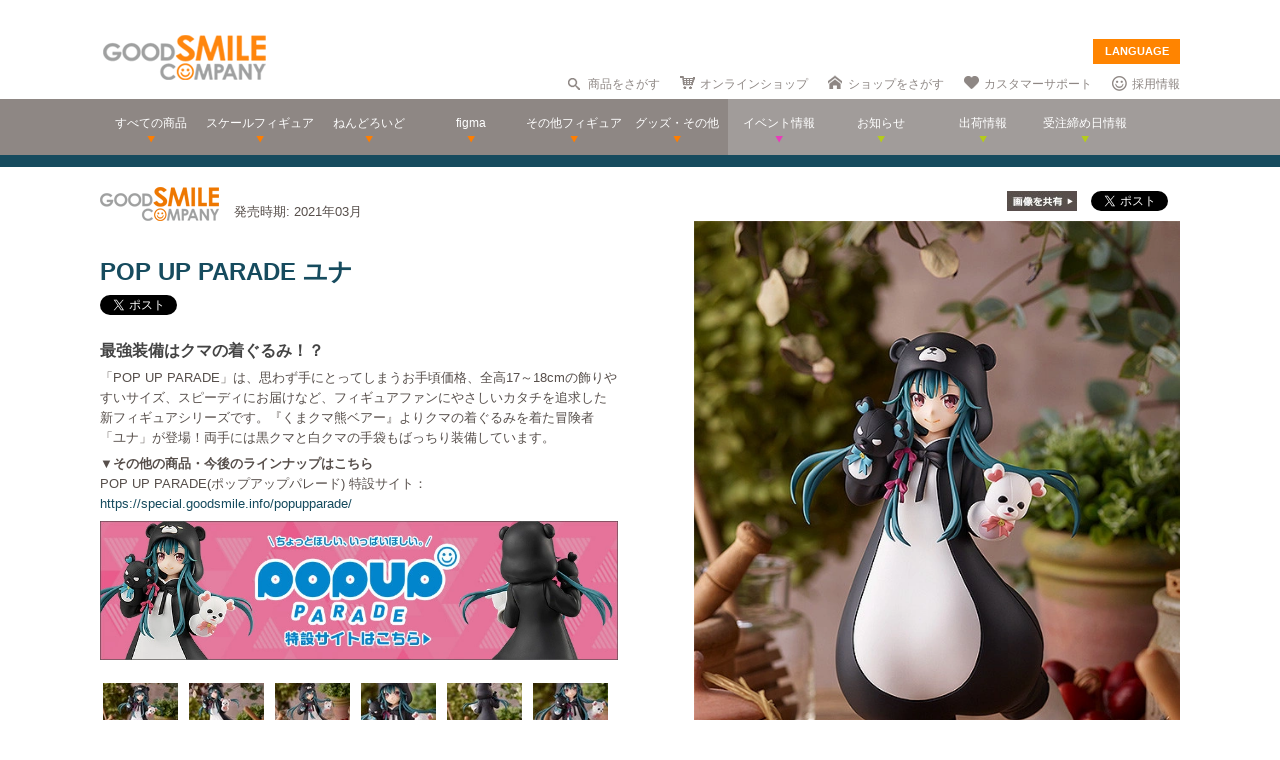

--- FILE ---
content_type: text/html; charset=utf-8
request_url: https://www.goodsmile.info/ja/product/10238/POP+UP+PARADE+%E3%83%A6%E3%83%8A.html
body_size: 15586
content:
<!DOCTYPE html>
<!--[if lt IE 7]> <html class="no-js lt-ie9 lt-ie8 lt-ie7" lang="ja"> <![endif]-->
<!--[if IE 7]>    <html class="no-js lt-ie9 lt-ie8" lang="ja"> <![endif]-->
<!--[if IE 8]>    <html class="no-js lt-ie9" lang="ja"> <![endif]-->
<!--[if gt IE 8]><!--> <html class="no-js" lang="ja"> <!--<![endif]-->
  <head>
    
























































<meta name="theme-color" content="#ff8400">
    <meta charset="utf-8">
    <meta http-equiv="X-UA-Compatible" content="IE=edge,chrome=1">
    <title>POP UP PARADE ユナ</title>
    <meta name="description" content=" 最強装備はクマの着ぐるみ！？ 

 「POP UP PARADE」は、思わず手にとってしまうお手頃価格、全高17～18cmの飾りやすいサイズ、スピーディにお届けなど、フィギュアファンにやさしいカタチを追求した新フィギュアシリーズです。『くまクマ熊ベアー』よりクマの着ぐるみを着た冒険者「ユナ」が登場！両手には黒クマと白クマの手袋もばっちり装備しています。 

 ▼その他の商品・今後のラインナップはこちら 
POP UP PARADE(ポップアップパレード) 特設サイト：https://spec…">
    <meta name="viewport" content="width=device-width, initial-scale=1">

        <meta name="thumbnail" content="http://images.goodsmile.info/cgm/images/product/20201016/10238/75891/medium/85a6960a27e1f4d5a4fb3cee365844a9.jpg">
    <meta property="og:image" content="http://images.goodsmile.info/cgm/images/product/20201016/10238/75891/medium/85a6960a27e1f4d5a4fb3cee365844a9.jpg">
    <meta name="twitter:card" content="summary">
    <meta name="twitter:title" content="POP UP PARADE ユナ">
    <meta name="twitter:image" content="http://images.goodsmile.info/cgm/images/product/20201016/10238/75891/medium/85a6960a27e1f4d5a4fb3cee365844a9.jpg">
    <meta name="twitter:description" content=" 最強装備はクマの着ぐるみ！？ 

 「POP UP PARADE」は、思わず手にとってしまうお手頃価格、全高17～18cmの飾りやすいサイズ、スピーディにお届けなど、フィギュアファンにやさしいカタチを追求した新フィギュアシリーズです。『くまクマ熊ベアー』よりクマの着ぐるみを着た冒険者「ユナ」が登場！両手には黒クマと白クマの手袋もばっちり装備しています。 

 ▼その他の商品・今後のラインナップはこちら 
POP UP PARADE(ポップアップパレード) 特設サイト：https://spec…">


    <link rel="shortcut icon" type="image/x-icon" href="//images.goodsmile.info/media/favicon-2e20e645acced2fd5bc1482f0c4e45e2.ico" />
    <link rel="apple-touch-icon" type="image/png" href="//images.goodsmile.info/media/apple-touch-icon-e8f00e2ed77b62c05337e9742df6681c.png" />
    <link rel="apple-touch-icon" type="image/png" href="//images.goodsmile.info/media/apple-touch-icon-72x72-59514a38ebf3e4d2b26d7dd0949f9426.png" sizes="72x72" />
    <link rel="apple-touch-icon" type="image/png" href="//images.goodsmile.info/media/apple-touch-icon-114x114-ed37c049984fbc93ce745d797003909e.png" sizes="114x114" />
      <link rel="alternate" type="application/rss+xml" title="GOOD SMILE COMPANY" href="http://www.goodsmile.info/ja.atom" />

    <link rel="stylesheet" media="screen" href="//static.goodsmile.info/assets/application-d7ce012ab3fbbc80a6f1d2ad04a33a76b615acbd24f29105cb1bc29452aaa4ad.css" />
    <script src="//static.goodsmile.info/assets/html5-8d03b53a1b62a61a5b9d22b2f2ba03d61273f17930fbc77063bb8697e78e83cc.js"></script>

    <meta name="csrf-param" content="authenticity_token" />
<meta name="csrf-token" content="SzckYHwFGoyPvvJmrRryveH4TqG0HlZbHjA/h6k0l1SG/j5DiTcgeUZR9mkJBFuEpaXbIp0zB96RGBIJEepZ6w==" />


    <link rel="stylesheet" media="screen" href="//images.goodsmile.info/stylesheets/reset-e58a376f46b22d4dfb941325f9989bbd.css" />


		<link rel="stylesheet" media="screen" href="//images.goodsmile.info/stylesheets/layouttest-73533d78a3a78c073dff60f227c24612.css" />
		<link rel="stylesheet" media="screen" href="//images.goodsmile.info/stylesheets/common_class-cae37dad599711368e22474989474e15.css" />




<meta name="robots" content="NOODP">
<meta name="google-site-verification" content="3oUC-4rv9lnLpG5Rqdvu_NHWS4sY-gB_WvtBVgn7NQE" />

<meta name="viewport" content="width=device-width, initial-scale=1">



<!--gsc tracking -->
<script type="text/javascript">

  var _gaq = _gaq || [];
  _gaq.push(['_setAccount', 'UA-739817-1']);
  _gaq.push(['_trackPageview']);

  (function() {
    var ga = document.createElement('script'); ga.type = 'text/javascript'; ga.async = true;
    ga.src = ('https:' == document.location.protocol ? 'https://ssl' : 'http://www') + '.google-analytics.com/ga.js';
    var s = document.getElementsByTagName('script')[0]; s.parentNode.insertBefore(ga, s);
  })();

</script>

<script async src="https://www.googletagmanager.com/gtag/js?id=G-6NZCPN9S8G"></script>
<script>
  window.dataLayer = window.dataLayer || [];
  function gtag(){dataLayer.push(arguments);}
  gtag('js', new Date());

  gtag('config', 'G-6NZCPN9S8G');
</script>



<meta name="msvalidate.01" content="9706D509227413715B7E188E3370EAE6" />

    
  </head>

  <body class="layout-application products products-show" data-signin-path="/ja/signin">
    <div id="fb-root"></div>
  <script async defer crossorigin="anonymous" src="https://connect.facebook.net/ja_JP/sdk.js#xfbml=1&version=v4.0"></script>


<!--gsc tracking -->
<!-- Google Tag Manager (noscript) -->
<noscript><iframe src="https://www.googletagmanager.com/ns.html?id=GTM-T247B9"
height="0" width="0" style="display:none;visibility:hidden"></iframe></noscript>
<!-- End Google Tag Manager (noscript) -->


    


    <a name="top"></a>

    <div class="wrapper">
      <noscript>
<div id="noscriptWarning">
  このサイトをご覧いただくにはJavaScriptを有効にしていただく必要があります。
</div>
</noscript>
<div id="header">
  <div id="hArea">
    <div class="maxwidth clearfix">
          <a class="logo" href="/">
        <img src="//images.goodsmile.info/media/christmas_logo-4698fabc713aed23beccf1726a4e9f03.png" />
  </a>
      <div class="catch">
            <img src="https://images.goodsmile.info/media/notop_catch-50eb7314bc2cb3e55e0b8a6fc5b14183.png" alt="WONDERFUL HOBBY LIFE FOR YOU!!"><br>
            フィギュアメーカー グッドスマイルカンパニーのWebサイト
          </div>
      
      
       <div id="language-select">
  <form>
    <select id="language-options" name="language-options">
      <option class="nildd" selected="selected">LANGUAGE</option>
        <option title='https://www.goodsmile.info/en/product/10238/POP+UP+PARADE+%E3%83%A6%E3%83%8A.html'>English</option>
        <option title='https://www.goodsmile.info/zh/product/10238/POP+UP+PARADE+%E3%83%A6%E3%83%8A.html'>中文</option>
    </select>
    <input value="Select" type="submit" />
  </form>
</div>
      <ul class="topNav">
                <li class="head_search">
                  <a href="/ja/products/search">商品をさがす</a>
                </li>
                <li class="head_shop">
                  <a href='http://goodsmileshop.com/ja/' target="_blank">
                    オンラインショップ
                  </a>
                </li>
                <li class="head_partner">
                  <a href='http://partner.goodsmile.info/partnershop/' target="_blank">
                    ショップをさがす
                  </a>
                </li>
                <li class="head_support">
                  <a href='http://support.goodsmile.info/' target="_blank">
                    カスタマーサポート
                  </a>
                </li>
        		<li class="head_recruit">
                  <a href='https://corporate.goodsmile.com/ja/recruit/' target="_blank">
                    採用情報
                  </a>
                </li>
                <li class="mobile_link">
                  <a class="mobile-selector" title="スマホ版を表示" data-format="mobile" href="javascript:void(0)">スマホ版を表示</a>
                </li>
      </ul>
    </div>
  </div>
  <!-- /hArea -->
  <div id="gNav">
    <div class="maxwidth clearfix">
      <ul class="navs clearfix">
               <li>
                <a href="/ja/products/announced/2023">
        <span class="ic">すべての商品</span>
</a>              <li>
                <a class="" href="/ja/products/category/scale/announced/2023">
        <span class="ic">スケールフィギュア</span>
</a>              </li>
              <li>
                <a class="" href="/ja/products/category/nendoroid_series/announced/2023">
        <span class="ic">ねんどろいど</span>
</a>              </li>
              <li>
                <a class="" href="/ja/products/category/figma/announced/2023">
        <span class="ic">figma</span>
</a>              </li>
              <li>
                <a class="" href="/ja/products/category/otherfigures/announced/2023">
        <span class="ic">その他フィギュア</span>
</a>              </li>
        <li>
                <a class="" href="/ja/products/category/goodsother/announced/2023">
        <span class="ic">グッズ・その他</span>
</a>              </li>
        <li class="oth">
                <a href='http://event.goodsmile.info/' target="_blank">
                  <span class="ic pink"><span>
                イベント情報
</span></span>
                </a>
              </li>
         <li class="oth">
                   <a class="" href="/ja/posts/category/information/date/2023">
                    <span class="ic">お知らせ</span>
</a>                </li>
        <li class="oth">
                  <a href="/ja/releaseinfo">
                    <span class="ic">出荷情報</span>
</a>                </li>
                <li class="oth">
                  <a href="/ja/onlinedates">
                    <span class="ic">受注締め日情報</span>
</a>                </li>
      </ul>
    </div>
  </div>
  <!-- /gNav -->
  <div id="sp_header" class="clearfix">
       <!--header-->
    <!--head gray bar-->
        <div id="mobileheader_top" style="background: #fff; border-bottom: 2px solid #ee7700">
            <a id="toggle-menu-left" class="button toggle-menu menu-left push-body" style="background-image: url(https://cf.goodsmile.jp/GSCSite/gscimg/menu_ee7700.gif)"></a>
            <a href="https://www.goodsmile.info/">
                <img alt="GOOD SMILE COMPANY" src="https://cf.goodsmile.jp/GSCSite/gscimg/logo_gsc.png" class="logo_top">
            </a>
            <div id="toggle-menu-search_top"><img src="https://cf.goodsmile.jp/GSCSite/gscimg/btn_search_ee7700.png" alt=""></div>

        </div>
                
  <!--/header-->
                    
        <div id="search_top">
			<div class="inner clearfix">
                <form novalidate="novalidate" class="simple_form search" action="/ja/products/search#searchResults" accept-charset="UTF-8" method="get"><input name="utf8" type="hidden" value="&#x2713;" />
					<div class="control-group string optional search_query"><label class="string optional control-label" for="search_query">Query</label><div class="controls"><input maxlength="2000" size="100" class="string optional" type="text" name="search[query]" id="search_query" /></div></div>
					<input type="submit" name="commit" value="検索" class="btn btn-primary" data-disable-with="保存する" />
</form>			</div>
        </div>
                
  <!--menu-->
                <nav class="cbp-spmenu cbp-spmenu-vertical cbp-spmenu-left">
    <h3>Menu</h3>
    <a class="menulink" href="https://goodsmile.info/en/product/10238/POP+UP+PARADE+%E3%83%A6%E3%83%8A.html">
          English
</a>    <a class="menulink" href="https://goodsmile.info/zh/product/10238/POP+UP+PARADE+%E3%83%A6%E3%83%8A.html">
          中文
</a>     <a class="menulink bl" href='http://goodsmileshop.com/ja/' target="_blank">
                    オンラインショップ
   </a>
  <a class="menulink or" href="/ja/products/announced/2023">
      すべての商品
</a>  <a class="menulink or" href="/ja/products/category/scale/announced/2023">
          スケールフィギュア
</a>  <a class="menulink or" href="/ja/products/category/nendoroid_series/announced/2023">
      ねんどろいど
</a>  <a class="menulink or" href="/ja/products/category/figma/announced/2023">
      figma
</a>  <a class="menulink or" href="/ja/products/category/otherfigures/announced/2023">
      その他フィギュア
</a>  <a class="menulink or" href="/ja/products/category/goodsother/announced/2023">
      グッズ・その他
</a>  <a class="menulink pi" href='http://event.goodsmile.info/' target="_blank">
         イベント情報

    </a>
  <a class="menulink gr" href="/ja/posts/category/information/date/2023">
          お知らせ
</a>  <a class="menulink gr" href="/ja/releaseinfo">
          出荷情報
</a>    <a class="menulink gr" href="/ja/onlinedates">
          受注締め日情報
</a>   <a class="menulink bl" href='http://partner.goodsmile.info/partnershop/' target="_blank">
                    ショップをさがす
   </a>
   <a class="menulink bl" href='http://support.goodsmile.info/' target="_blank">
                    カスタマーサポート
    </a>
   <a class="menulink bl" href="/ja/about">
                  会社情報
</a>    <div id="mobileswitch"><a class="mobile-selector" title="スマホ版を表示" data-format="mobile" href="javascript:void(0)">PC版を表示</a></div>
</nav>


<nav class="cbp-spmenu cbp-spmenu-vertical cbp-spmenu-right">
  <h3 class="news">お知らせ・出荷情報</h3>
            <a class="menulink" href="/ja/post/6037/2024%E5%B9%B43%E6%9C%88%E5%87%BA%E8%8D%B7%E4%BA%88%E5%AE%9A%E5%95%86%E5%93%81%E3%81%AE%E3%81%94%E6%A1%88%E5%86%85.html"><li class="newsblock releaseinfo">
      <div class="blockdate">2024/02/28</div>
      <div class="blockcontent">2024年3月出荷予定商品のご案内</div>
    </li></a>
            <a class="menulink" href="/ja/post/6036/%E5%88%9D%E9%9F%B3%E3%83%9F%E3%82%AF+%E5%8D%81%E9%9D%A2%E5%9F%8B%E4%BC%8FVer+%E3%83%A1%E3%83%BC%E3%82%AB%E3%83%BC%E5%90%8D%E8%AA%A4%E8%A1%A8%E8%A8%98%E3%81%AB%E9%96%A2%E3%81%99%E3%82%8B%E3%81%8A%E8%A9%AB%E3%81%B3%E3%81%A8%E8%A8%82%E6%AD%A3.html"><li class="newsblock">
      <div class="blockdate">2024/02/22</div>
      <div class="blockcontent">「初音ミク 十面埋伏Ver.」メーカー名誤表記に関するお詫びと訂正</div>
    </li></a>
            <a class="menulink" href="/ja/post/6035/2024%E5%B9%B43%E6%9C%88%E5%87%BA%E8%8D%B7%E4%BA%88%E5%AE%9A%E5%95%86%E5%93%81%E3%81%8A%E3%82%88%E3%81%B3%E7%99%BA%E5%A3%B2%E6%9C%88%E5%A4%89%E6%9B%B4%E3%81%AE%E3%81%94%E6%A1%88%E5%86%85.html"><li class="newsblock">
      <div class="blockdate">2024/02/21</div>
      <div class="blockcontent">2024年3月出荷予定商品および発売月変更のご案内</div>
    </li></a>
            <a class="menulink" href="/ja/post/6034/%E7%A6%8F%E4%B8%B8%E5%B0%8F%E7%B3%B8+%E3%83%9F%E3%83%83%E3%83%89%E3%83%8A%E3%82%A4%E3%83%88%E3%83%A2%E3%83%B3%E3%82%B9%E3%82%BF%E3%83%BCver+%E3%83%91%E3%83%83%E3%82%B1%E3%83%BC%E3%82%B8%E3%81%AE%E4%B8%80%E9%83%A8%E8%AA%A4%E8%A1%A8%E8%A8%98%E3%81%AB%E9%96%A2%E3%81%99%E3%82%8B%E3%81%8A%E8%A9%AB%E3%81%B3%E3%81%A8%E8%A8%82%E6%AD%A3.html"><li class="newsblock">
      <div class="blockdate">2024/02/21</div>
      <div class="blockcontent">「福丸小糸 ミッドナイトモンスターver.」パッケージの一部誤表記に関するお詫びと訂正</div>
    </li></a>
            <a class="menulink" href="/ja/post/6033/2024%E5%B9%B42%E6%9C%88%E5%87%BA%E8%8D%B7%E4%BA%88%E5%AE%9A%E5%95%86%E5%93%81%E3%81%8A%E3%82%88%E3%81%B3%E7%99%BA%E5%A3%B2%E6%9C%88%E5%A4%89%E6%9B%B4%E3%81%AE%E3%81%94%E6%A1%88%E5%86%85.html"><li class="newsblock">
      <div class="blockdate">2024/02/19</div>
      <div class="blockcontent">2024年2月出荷予定商品および発売月変更のご案内</div>
    </li></a>
  <h3 class="events">イベント情報
</h3>
  <!-- イベントページRSS 表示数は(limit(x)で修正できます-->
                <div class="boxM typeEvent">
                  <a class="menulink" target="_blank" href="https://event.goodsmile.info/event/event-6820/">
                    <div class="blockdate">2023/05/26</div>
                    <div class="blockcontent">ドールショウ69夏</div>
                   
</a>                </div>
                <div class="boxM typeEvent">
                  <a class="menulink" target="_blank" href="https://event.goodsmile.info/event/event-6795/">
                    <div class="blockdate">2023/04/27</div>
                    <div class="blockcontent">上海 | COMICUP29</div>
                   
</a>                </div>
                <div class="boxM typeEvent">
                  <a class="menulink" target="_blank" href="https://event.goodsmile.info/event/event-6797/">
                    <div class="blockdate">2023/04/26</div>
                    <div class="blockcontent">GWフィギュア展示情報</div>
                   
</a>                </div>
                <div class="boxM typeEvent">
                  <a class="menulink" target="_blank" href="https://event.goodsmile.info/event/event-6784/">
                    <div class="blockdate">2023/04/21</div>
                    <div class="blockcontent">ワンホビギャラリー 2023 SPRING</div>
                   
</a>                </div>
    <!-- イベントページRSS終了-->
  
  
</nav>
              
              <!--/menu-->
  </div>
  <!-- /sp_header -->
</div>
<!-- /header -->


<div class="flash-messages">
</div>



      

      <div class="container content products-content products-show-content">
          

  
<div id="product-10238" class="product product-body" data-url="https://www.goodsmile.info/ja/products/10238/edit.xhrt">
<!--商品カラー-->
<style>
#gNav{ border-bottom:12px solid #164b5e!important;}
.itemNum span {background: #164b5e!important;}
  .itemDetail /*.detailBox*/h2 span {background: #164b5e!important;}
.relatedBox h2 span {background: #164b5e!important;}
.itemDetail .detailBox dl dt,.detailBox dl dt  {color: #164b5e!important;}
.itemInfo h1, .goodstitle.title, .goodsspec {color: #164b5e!important;}
.itemInfo ul.itemThumb li a:hover {background: #164b5e!important;}
.twittertitle {background-color: #164b5e!important;}
.description a {color: #164b5e!important;}
.blogName {background-color: #164b5e!important;}
#custom1 h4 {color: #164b5e!important;}
#custom3 h3 {color: #164b5e!important;}
#product-details span {color: #164b5e!important;}
.itemTitle {font-weight: bold; margin-bottom: 5px; font-size:120%; color: #164b5e!important;}
#bloglink a {color: #164b5e!important;}
.downloadbutton {background-color: #164b5e!important; outline: 2px solid #164b5e!important;}
  
  .loc_explain {
    font-size: 0.7em;
    text-align: center;
    display: block;
}
  
  a.usshop {
    background: #ff0000!important;
    border-right: 2px solid #b70000;
    border-bottom: 3px solid #b70000;
  }
  
</style>
<!--END-->
<!--  MOBILE -->


    <div id="nonmobile">
      <!-- GOODS PAGE NON MOBILE -->
            <link rel="stylesheet" media="screen" href="//images.goodsmile.info/stylesheets/item_1-b81a2b59b6fc857216cce00f358f8a0f.css" />
            <link rel="stylesheet" media="screen" href="//images.goodsmile.info/stylesheets/fancybox_custom-9110349d9f9c0f7729426a78cc110c2b.css" />
      
            <div id="contents">
              <div id="itemBox" class="maxwidth clearfix" itemscope itemtype="http://schema.org/Product">
                <div class="itemInfo">
                  <div class="itemOut clearfix">
                    
                    <a href="/ja/products/manufacturer/gsc/announced/2023">
                    <img src="//images.goodsmile.info/cgm/manufacturers/99/original/small-logo-0303166e18d9f5dfbd3b697d2be11c36.png" />
</a>                    <span class="release_date">
                    発売時期:
                    2021年03月
                    </span>
                  </div>
                  
                  
                  
                  <h1 class="title" itemprop="name">POP UP PARADE ユナ</h1>
                  <div class="socialbuttons_description">
                    
                    <a href="https://twitter.com/share" data-count="none" class="twitter-share-button" data-url="http://www.goodsmile.info/ja/products/10238" data-counturl="https://www.goodsmile.info/ja/product/10238/POP+UP+PARADE+%E3%83%A6%E3%83%8A.html" data-text="POP UP PARADE ユナ #goodsmile" data-lang="ja"></a>
                    
                    <div class="fb-share-button" data-href="http://www.goodsmile.info/ja/products/10238" data-layout="button" data-size="small"></div>
                                   
                    
                    
                  </div>
                  
                  <div itemprop="description" class="description">
                    <h3>最強装備はクマの着ぐるみ！？</h3>

<p>「POP UP PARADE」は、思わず手にとってしまうお手頃価格、全高17～18cmの飾りやすいサイズ、スピーディにお届けなど、フィギュアファンにやさしいカタチを追求した新フィギュアシリーズです。『くまクマ熊ベアー』よりクマの着ぐるみを着た冒険者「ユナ」が登場！両手には黒クマと白クマの手袋もばっちり装備しています。</p>

<p><strong>▼その他の商品・今後のラインナップはこちら</strong><br>
POP UP PARADE(ポップアップパレード) 特設サイト：<a href="https://special.goodsmile.info/popupparade/" target="_blank">https://special.goodsmile.info/popupparade/</a></p>

<a href="https://special.goodsmile.info/popupparade/" onclick="_gaq.push(['_trackEvent', '商品ページ', 'クリック', 'バナー：POP UP PARADE ユナ']);" target="_blank"><img src="https://images.goodsmile.info/cgm/images/product/20201016/10238/76001/large/87168f51af6138959b5780de6546a317.jpg"></a>
<br>

                    
                  </div>
                  
                  
                  
                  
                  <ul class="itemThumb clearfix">
                    <li><a href="#itemZoom1">
                      <img alt="※画像はイメージです。" src="//images.goodsmile.info/cgm/images/product/20201016/10238/75880/thumb/cd6097d909e79c6a2ea2e9e26c51938c.jpg" />
                    <li><a href="#itemZoom2">
                      <img alt="※画像はイメージです。" src="//images.goodsmile.info/cgm/images/product/20201016/10238/75881/thumb/1f448a5c566a47daab6fc159bbb27d21.jpg" />
                    <li><a href="#itemZoom3">
                      <img alt="※画像はイメージです。" src="//images.goodsmile.info/cgm/images/product/20201016/10238/75882/thumb/95e97b144c4073c30f103d43feb7d8ec.jpg" />
                    <li><a href="#itemZoom4">
                      <img alt="※画像はイメージです。" src="//images.goodsmile.info/cgm/images/product/20201016/10238/75883/thumb/791f2ff2e20cf5ee408fdfbe37548e2b.jpg" />
                    <li><a href="#itemZoom5">
                      <img alt="※画像はイメージです。" src="//images.goodsmile.info/cgm/images/product/20201016/10238/75884/thumb/fd2b00e13af27f88e6ea0ce3b46f3f87.jpg" />
                    <li><a href="#itemZoom6">
                      <img alt="※画像はイメージです。" src="//images.goodsmile.info/cgm/images/product/20201016/10238/75885/thumb/99cea8f8b80937b9648bedf4224b4a66.jpg" />
                    <li><a href="#itemZoom7">
                      <img alt="POP UP PARADE ユナ" src="//images.goodsmile.info/cgm/images/product/20201016/10238/75886/thumb/76373a5da7e1967c52988299eb6a1100.jpg" />
                    <li><a href="#itemZoom8">
                      <img alt="POP UP PARADE ユナ" src="//images.goodsmile.info/cgm/images/product/20201016/10238/75887/thumb/58622bca815f676eb556d6547d62d87c.jpg" />
                    <li><a href="#itemZoom9">
                      <img alt="POP UP PARADE ユナ" src="//images.goodsmile.info/cgm/images/product/20201016/10238/75888/thumb/03442408b94feaa3f93f2457794db9a5.jpg" />
                    <li><a href="#itemZoom10">
                      <img alt="POP UP PARADE ユナ" src="//images.goodsmile.info/cgm/images/product/20201016/10238/75889/thumb/0529ff310739b947013f5ea61ebdb8b0.jpg" />
                      </a></li>
                  </ul>
                  
                </div>
                
                <div class="itemPhotos">
                  <ul>
                    
                    
                    
                    <li id="itemZoom1">
                      
                      <div class="inline_fix">
                        <div class="socialbuttons">
                          <img style="margin-right: 10px;padding-top: 10px;bottom: 6px;position: relative;" src="//images.goodsmile.info/media/shareimage_jpn-d3037bcacb94deec6dc76774d91e3923.jpg" />
                          
                          <a href="https://twitter.com/share" data-count="none" class="twitter-share-button" data-url="https://www.goodsmile.info/ja/products/slide/75880" data-text="POP UP PARADE ユナ #goodsmile" data-lang="ja"></a>
                          
                          <div class="fb-share-button" data-href="https://www.goodsmile.info/ja/products/slide/75880" data-layout="button" data-size="small"></div>
                         
                          
                        </div>
                        
                        <a href="//images.goodsmile.info/cgm/images/product/20201016/10238/75880/large/cd6097d909e79c6a2ea2e9e26c51938c.jpg" class="imagebox" rel="gallery1" title="※画像はイメージです。">
                          
                        <img class="itemImg" alt="" itemprop="image" src="//images.goodsmile.info/cgm/images/product/20201016/10238/75880/large/cd6097d909e79c6a2ea2e9e26c51938c.jpg" />
                        <img class="iconZoom" src="//images.goodsmile.info/media/products/icon_zoom-721a709e0553cd5fd1c683a8fbca487c.png" />
              
            </a>
                        
                        <br><div class="imageDescription">
                          <img src="//images.goodsmile.info/media/top/icon_info-820ed357a856b019d49bd3d26d7f55ea.gif" />
                        ※画像はイメージです。</div>
                      </div>
                      
                    </li>
                    
                    
                    <li id="itemZoom2">
                      
                      <div class="inline_fix">
                        <div class="socialbuttons">
                          <img style="margin-right: 10px;padding-top: 10px;bottom: 6px;position: relative;" src="//images.goodsmile.info/media/shareimage_jpn-d3037bcacb94deec6dc76774d91e3923.jpg" />
                          
                          <a href="https://twitter.com/share" data-count="none" class="twitter-share-button" data-url="https://www.goodsmile.info/ja/products/slide/75881" data-text="POP UP PARADE ユナ #goodsmile" data-lang="ja"></a>
                          
                          <div class="fb-share-button" data-href="https://www.goodsmile.info/ja/products/slide/75881" data-layout="button" data-size="small"></div>
                         
                          
                        </div>
                        
                        <a href="//images.goodsmile.info/cgm/images/product/20201016/10238/75881/large/1f448a5c566a47daab6fc159bbb27d21.jpg" class="imagebox" rel="gallery1" title="※画像はイメージです。">
                          
                        <img class="itemImg" alt="" itemprop="image" src="//images.goodsmile.info/cgm/images/product/20201016/10238/75881/large/1f448a5c566a47daab6fc159bbb27d21.jpg" />
                        <img class="iconZoom" src="//images.goodsmile.info/media/products/icon_zoom-721a709e0553cd5fd1c683a8fbca487c.png" />
              
            </a>
                        
                        <br><div class="imageDescription">
                          <img src="//images.goodsmile.info/media/top/icon_info-820ed357a856b019d49bd3d26d7f55ea.gif" />
                        ※画像はイメージです。</div>
                      </div>
                      
                    </li>
                    
                    
                    <li id="itemZoom3">
                      
                      <div class="inline_fix">
                        <div class="socialbuttons">
                          <img style="margin-right: 10px;padding-top: 10px;bottom: 6px;position: relative;" src="//images.goodsmile.info/media/shareimage_jpn-d3037bcacb94deec6dc76774d91e3923.jpg" />
                          
                          <a href="https://twitter.com/share" data-count="none" class="twitter-share-button" data-url="https://www.goodsmile.info/ja/products/slide/75882" data-text="POP UP PARADE ユナ #goodsmile" data-lang="ja"></a>
                          
                          <div class="fb-share-button" data-href="https://www.goodsmile.info/ja/products/slide/75882" data-layout="button" data-size="small"></div>
                         
                          
                        </div>
                        
                        <a href="//images.goodsmile.info/cgm/images/product/20201016/10238/75882/large/95e97b144c4073c30f103d43feb7d8ec.jpg" class="imagebox" rel="gallery1" title="※画像はイメージです。">
                          
                        <img class="itemImg" alt="" itemprop="image" src="//images.goodsmile.info/cgm/images/product/20201016/10238/75882/large/95e97b144c4073c30f103d43feb7d8ec.jpg" />
                        <img class="iconZoom" src="//images.goodsmile.info/media/products/icon_zoom-721a709e0553cd5fd1c683a8fbca487c.png" />
              
            </a>
                        
                        <br><div class="imageDescription">
                          <img src="//images.goodsmile.info/media/top/icon_info-820ed357a856b019d49bd3d26d7f55ea.gif" />
                        ※画像はイメージです。</div>
                      </div>
                      
                    </li>
                    
                    
                    <li id="itemZoom4">
                      
                      <div class="inline_fix">
                        <div class="socialbuttons">
                          <img style="margin-right: 10px;padding-top: 10px;bottom: 6px;position: relative;" src="//images.goodsmile.info/media/shareimage_jpn-d3037bcacb94deec6dc76774d91e3923.jpg" />
                          
                          <a href="https://twitter.com/share" data-count="none" class="twitter-share-button" data-url="https://www.goodsmile.info/ja/products/slide/75883" data-text="POP UP PARADE ユナ #goodsmile" data-lang="ja"></a>
                          
                          <div class="fb-share-button" data-href="https://www.goodsmile.info/ja/products/slide/75883" data-layout="button" data-size="small"></div>
                         
                          
                        </div>
                        
                        <a href="//images.goodsmile.info/cgm/images/product/20201016/10238/75883/large/791f2ff2e20cf5ee408fdfbe37548e2b.jpg" class="imagebox" rel="gallery1" title="※画像はイメージです。">
                          
                        <img class="itemImg" alt="" itemprop="image" src="//images.goodsmile.info/cgm/images/product/20201016/10238/75883/large/791f2ff2e20cf5ee408fdfbe37548e2b.jpg" />
                        <img class="iconZoom" src="//images.goodsmile.info/media/products/icon_zoom-721a709e0553cd5fd1c683a8fbca487c.png" />
              
            </a>
                        
                        <br><div class="imageDescription">
                          <img src="//images.goodsmile.info/media/top/icon_info-820ed357a856b019d49bd3d26d7f55ea.gif" />
                        ※画像はイメージです。</div>
                      </div>
                      
                    </li>
                    
                    
                    <li id="itemZoom5">
                      
                      <div class="inline_fix">
                        <div class="socialbuttons">
                          <img style="margin-right: 10px;padding-top: 10px;bottom: 6px;position: relative;" src="//images.goodsmile.info/media/shareimage_jpn-d3037bcacb94deec6dc76774d91e3923.jpg" />
                          
                          <a href="https://twitter.com/share" data-count="none" class="twitter-share-button" data-url="https://www.goodsmile.info/ja/products/slide/75884" data-text="POP UP PARADE ユナ #goodsmile" data-lang="ja"></a>
                          
                          <div class="fb-share-button" data-href="https://www.goodsmile.info/ja/products/slide/75884" data-layout="button" data-size="small"></div>
                         
                          
                        </div>
                        
                        <a href="//images.goodsmile.info/cgm/images/product/20201016/10238/75884/large/fd2b00e13af27f88e6ea0ce3b46f3f87.jpg" class="imagebox" rel="gallery1" title="※画像はイメージです。">
                          
                        <img class="itemImg" alt="" itemprop="image" src="//images.goodsmile.info/cgm/images/product/20201016/10238/75884/large/fd2b00e13af27f88e6ea0ce3b46f3f87.jpg" />
                        <img class="iconZoom" src="//images.goodsmile.info/media/products/icon_zoom-721a709e0553cd5fd1c683a8fbca487c.png" />
              
            </a>
                        
                        <br><div class="imageDescription">
                          <img src="//images.goodsmile.info/media/top/icon_info-820ed357a856b019d49bd3d26d7f55ea.gif" />
                        ※画像はイメージです。</div>
                      </div>
                      
                    </li>
                    
                    
                    <li id="itemZoom6">
                      
                      <div class="inline_fix">
                        <div class="socialbuttons">
                          <img style="margin-right: 10px;padding-top: 10px;bottom: 6px;position: relative;" src="//images.goodsmile.info/media/shareimage_jpn-d3037bcacb94deec6dc76774d91e3923.jpg" />
                          
                          <a href="https://twitter.com/share" data-count="none" class="twitter-share-button" data-url="https://www.goodsmile.info/ja/products/slide/75885" data-text="POP UP PARADE ユナ #goodsmile" data-lang="ja"></a>
                          
                          <div class="fb-share-button" data-href="https://www.goodsmile.info/ja/products/slide/75885" data-layout="button" data-size="small"></div>
                         
                          
                        </div>
                        
                        <a href="//images.goodsmile.info/cgm/images/product/20201016/10238/75885/large/99cea8f8b80937b9648bedf4224b4a66.jpg" class="imagebox" rel="gallery1" title="※画像はイメージです。">
                          
                        <img class="itemImg" alt="" itemprop="image" src="//images.goodsmile.info/cgm/images/product/20201016/10238/75885/large/99cea8f8b80937b9648bedf4224b4a66.jpg" />
                        <img class="iconZoom" src="//images.goodsmile.info/media/products/icon_zoom-721a709e0553cd5fd1c683a8fbca487c.png" />
              
            </a>
                        
                        <br><div class="imageDescription">
                          <img src="//images.goodsmile.info/media/top/icon_info-820ed357a856b019d49bd3d26d7f55ea.gif" />
                        ※画像はイメージです。</div>
                      </div>
                      
                    </li>
                    
                    
                    <li id="itemZoom7">
                      
                      <div class="inline_fix">
                        <div class="socialbuttons">
                          <img style="margin-right: 10px;padding-top: 10px;bottom: 6px;position: relative;" src="//images.goodsmile.info/media/shareimage_jpn-d3037bcacb94deec6dc76774d91e3923.jpg" />
                          
                          <a href="https://twitter.com/share" data-count="none" class="twitter-share-button" data-url="https://www.goodsmile.info/ja/products/slide/75886" data-text="POP UP PARADE ユナ #goodsmile" data-lang="ja"></a>
                          
                          <div class="fb-share-button" data-href="https://www.goodsmile.info/ja/products/slide/75886" data-layout="button" data-size="small"></div>
                         
                          
                        </div>
                        
                        <a href="//images.goodsmile.info/cgm/images/product/20201016/10238/75886/large/76373a5da7e1967c52988299eb6a1100.jpg" class="imagebox" rel="gallery1" title="POP UP PARADE ユナ">
                          
                        <img class="itemImg" alt="" itemprop="image" src="//images.goodsmile.info/cgm/images/product/20201016/10238/75886/large/76373a5da7e1967c52988299eb6a1100.jpg" />
                        <img class="iconZoom" src="//images.goodsmile.info/media/products/icon_zoom-721a709e0553cd5fd1c683a8fbca487c.png" />
              
            </a>
                        
                      
                    </li>
                    
                    
                    <li id="itemZoom8">
                      
                      <div class="inline_fix">
                        <div class="socialbuttons">
                          <img style="margin-right: 10px;padding-top: 10px;bottom: 6px;position: relative;" src="//images.goodsmile.info/media/shareimage_jpn-d3037bcacb94deec6dc76774d91e3923.jpg" />
                          
                          <a href="https://twitter.com/share" data-count="none" class="twitter-share-button" data-url="https://www.goodsmile.info/ja/products/slide/75887" data-text="POP UP PARADE ユナ #goodsmile" data-lang="ja"></a>
                          
                          <div class="fb-share-button" data-href="https://www.goodsmile.info/ja/products/slide/75887" data-layout="button" data-size="small"></div>
                         
                          
                        </div>
                        
                        <a href="//images.goodsmile.info/cgm/images/product/20201016/10238/75887/large/58622bca815f676eb556d6547d62d87c.jpg" class="imagebox" rel="gallery1" title="POP UP PARADE ユナ">
                          
                        <img class="itemImg" alt="" itemprop="image" src="//images.goodsmile.info/cgm/images/product/20201016/10238/75887/large/58622bca815f676eb556d6547d62d87c.jpg" />
                        <img class="iconZoom" src="//images.goodsmile.info/media/products/icon_zoom-721a709e0553cd5fd1c683a8fbca487c.png" />
              
            </a>
                        
                      
                    </li>
                    
                    
                    <li id="itemZoom9">
                      
                      <div class="inline_fix">
                        <div class="socialbuttons">
                          <img style="margin-right: 10px;padding-top: 10px;bottom: 6px;position: relative;" src="//images.goodsmile.info/media/shareimage_jpn-d3037bcacb94deec6dc76774d91e3923.jpg" />
                          
                          <a href="https://twitter.com/share" data-count="none" class="twitter-share-button" data-url="https://www.goodsmile.info/ja/products/slide/75888" data-text="POP UP PARADE ユナ #goodsmile" data-lang="ja"></a>
                          
                          <div class="fb-share-button" data-href="https://www.goodsmile.info/ja/products/slide/75888" data-layout="button" data-size="small"></div>
                         
                          
                        </div>
                        
                        <a href="//images.goodsmile.info/cgm/images/product/20201016/10238/75888/large/03442408b94feaa3f93f2457794db9a5.jpg" class="imagebox" rel="gallery1" title="POP UP PARADE ユナ">
                          
                        <img class="itemImg" alt="" itemprop="image" src="//images.goodsmile.info/cgm/images/product/20201016/10238/75888/large/03442408b94feaa3f93f2457794db9a5.jpg" />
                        <img class="iconZoom" src="//images.goodsmile.info/media/products/icon_zoom-721a709e0553cd5fd1c683a8fbca487c.png" />
              
            </a>
                        
                      
                    </li>
                    
                    
                    <li id="itemZoom10">
                      
                      <div class="inline_fix">
                        <div class="socialbuttons">
                          <img style="margin-right: 10px;padding-top: 10px;bottom: 6px;position: relative;" src="//images.goodsmile.info/media/shareimage_jpn-d3037bcacb94deec6dc76774d91e3923.jpg" />
                          
                          <a href="https://twitter.com/share" data-count="none" class="twitter-share-button" data-url="https://www.goodsmile.info/ja/products/slide/75889" data-text="POP UP PARADE ユナ #goodsmile" data-lang="ja"></a>
                          
                          <div class="fb-share-button" data-href="https://www.goodsmile.info/ja/products/slide/75889" data-layout="button" data-size="small"></div>
                         
                          
                        </div>
                        
                        <a href="//images.goodsmile.info/cgm/images/product/20201016/10238/75889/large/0529ff310739b947013f5ea61ebdb8b0.jpg" class="imagebox" rel="gallery1" title="POP UP PARADE ユナ">
                          
                        <img class="itemImg" alt="" itemprop="image" src="//images.goodsmile.info/cgm/images/product/20201016/10238/75889/large/0529ff310739b947013f5ea61ebdb8b0.jpg" />
                        <img class="iconZoom" src="//images.goodsmile.info/media/products/icon_zoom-721a709e0553cd5fd1c683a8fbca487c.png" />
              
            </a>
                        
                      
                    </li>
                    
                    
                    
                  </ul>
                </div>
                
                <!-- NO JAVA -->
                <noscript>
                <style>
                .itemPhotos { display: none; }
                </style>
                <div class="itemPhotosnoscript">
                  <ul>
                    
                    <li id="itemZoom1">
                      
                      <img class="noscriptProduct" alt="" src="//images.goodsmile.info/cgm/images/product/20201016/10238/75880/large/cd6097d909e79c6a2ea2e9e26c51938c.jpg" />
                      <img class="iconZoom" src="//images.goodsmile.info/media/products/icon_zoom-721a709e0553cd5fd1c683a8fbca487c.png" />
                      
                      
                      <br><div class="imageDescription">
                        <img src="//images.goodsmile.info/media/top/icon_info-820ed357a856b019d49bd3d26d7f55ea.gif" />
                      ※画像はイメージです。</div>
                      
                    </li>
                    
                    
                    <li id="itemZoom2">
                      
                      <img class="noscriptProduct" alt="" src="//images.goodsmile.info/cgm/images/product/20201016/10238/75881/large/1f448a5c566a47daab6fc159bbb27d21.jpg" />
                      <img class="iconZoom" src="//images.goodsmile.info/media/products/icon_zoom-721a709e0553cd5fd1c683a8fbca487c.png" />
                      
                      
                      <br><div class="imageDescription">
                        <img src="//images.goodsmile.info/media/top/icon_info-820ed357a856b019d49bd3d26d7f55ea.gif" />
                      ※画像はイメージです。</div>
                      
                    </li>
                    
                    
                    <li id="itemZoom3">
                      
                      <img class="noscriptProduct" alt="" src="//images.goodsmile.info/cgm/images/product/20201016/10238/75882/large/95e97b144c4073c30f103d43feb7d8ec.jpg" />
                      <img class="iconZoom" src="//images.goodsmile.info/media/products/icon_zoom-721a709e0553cd5fd1c683a8fbca487c.png" />
                      
                      
                      <br><div class="imageDescription">
                        <img src="//images.goodsmile.info/media/top/icon_info-820ed357a856b019d49bd3d26d7f55ea.gif" />
                      ※画像はイメージです。</div>
                      
                    </li>
                    
                    
                    <li id="itemZoom4">
                      
                      <img class="noscriptProduct" alt="" src="//images.goodsmile.info/cgm/images/product/20201016/10238/75883/large/791f2ff2e20cf5ee408fdfbe37548e2b.jpg" />
                      <img class="iconZoom" src="//images.goodsmile.info/media/products/icon_zoom-721a709e0553cd5fd1c683a8fbca487c.png" />
                      
                      
                      <br><div class="imageDescription">
                        <img src="//images.goodsmile.info/media/top/icon_info-820ed357a856b019d49bd3d26d7f55ea.gif" />
                      ※画像はイメージです。</div>
                      
                    </li>
                    
                    
                    <li id="itemZoom5">
                      
                      <img class="noscriptProduct" alt="" src="//images.goodsmile.info/cgm/images/product/20201016/10238/75884/large/fd2b00e13af27f88e6ea0ce3b46f3f87.jpg" />
                      <img class="iconZoom" src="//images.goodsmile.info/media/products/icon_zoom-721a709e0553cd5fd1c683a8fbca487c.png" />
                      
                      
                      <br><div class="imageDescription">
                        <img src="//images.goodsmile.info/media/top/icon_info-820ed357a856b019d49bd3d26d7f55ea.gif" />
                      ※画像はイメージです。</div>
                      
                    </li>
                    
                    
                    <li id="itemZoom6">
                      
                      <img class="noscriptProduct" alt="" src="//images.goodsmile.info/cgm/images/product/20201016/10238/75885/large/99cea8f8b80937b9648bedf4224b4a66.jpg" />
                      <img class="iconZoom" src="//images.goodsmile.info/media/products/icon_zoom-721a709e0553cd5fd1c683a8fbca487c.png" />
                      
                      
                      <br><div class="imageDescription">
                        <img src="//images.goodsmile.info/media/top/icon_info-820ed357a856b019d49bd3d26d7f55ea.gif" />
                      ※画像はイメージです。</div>
                      
                    </li>
                    
                    
                    <li id="itemZoom7">
                      
                      <img class="noscriptProduct" alt="" src="//images.goodsmile.info/cgm/images/product/20201016/10238/75886/large/76373a5da7e1967c52988299eb6a1100.jpg" />
                      <img class="iconZoom" src="//images.goodsmile.info/media/products/icon_zoom-721a709e0553cd5fd1c683a8fbca487c.png" />
                      
                      
                      
                    </li>
                    
                    
                    <li id="itemZoom8">
                      
                      <img class="noscriptProduct" alt="" src="//images.goodsmile.info/cgm/images/product/20201016/10238/75887/large/58622bca815f676eb556d6547d62d87c.jpg" />
                      <img class="iconZoom" src="//images.goodsmile.info/media/products/icon_zoom-721a709e0553cd5fd1c683a8fbca487c.png" />
                      
                      
                      
                    </li>
                    
                    
                    <li id="itemZoom9">
                      
                      <img class="noscriptProduct" alt="" src="//images.goodsmile.info/cgm/images/product/20201016/10238/75888/large/03442408b94feaa3f93f2457794db9a5.jpg" />
                      <img class="iconZoom" src="//images.goodsmile.info/media/products/icon_zoom-721a709e0553cd5fd1c683a8fbca487c.png" />
                      
                      
                      
                    </li>
                    
                    
                    <li id="itemZoom10">
                      
                      <img class="noscriptProduct" alt="" src="//images.goodsmile.info/cgm/images/product/20201016/10238/75889/large/0529ff310739b947013f5ea61ebdb8b0.jpg" />
                      <img class="iconZoom" src="//images.goodsmile.info/media/products/icon_zoom-721a709e0553cd5fd1c683a8fbca487c.png" />
                      
                      
                      
                    </li>
                    
                    
                    
                  </ul>
                </div>
                </noscript>
                
                
                <div class="itemDetail">
                  
                  
                  
                  
                  <div class="detailBox">
                    <h2><span>商品詳細</span></h2>
                    
                    <dl>
                      <dt>商品名</dt>
                      <dd>POP UP PARADE ユナ (ぽっぷ あっぷ ぱれーど ユナ)</dd>
                      
                      <dt>作品名</dt>
                      <dd>くまクマ熊ベアー</dd>
                      
                      <dt>メーカー</dt>
                      <dd>
                          グッドスマイルカンパニー
                      </dd>
                      
                      <dt>カテゴリー</dt>
                      <dd itemprop="category">
                              POP UP PARADE
                      </dd>
                      
                      <div>
                      <dt>価格</dt>
                      <dd>
                        3,900円
                        （税込）
                      </dd>
                      </div>
                      
                      <dt class="release_date">発売時期</dt>
                      
                      <dd class="release_date" itemprop="releaseDate">2021/03</dd>
                      
                      <dt>仕様</dt>
                      <dd> ABS&PVC 塗装済み完成品・ノンスケール・専用台座付属・全高：約170mm</dd>
                      
                      
                      <dt>原型制作</dt>
                      <dd>デザインココ</dd>
                      
                      
                      
                      
                    </dl>
                    <ul>
                      <li>掲載の写真は実際の商品とは多少異なる場合があります。</li>
                      <li>商品の塗装は彩色工程が手作業になるため、商品個々に多少の差異があります。予めご了承ください。</li>
          				<li class="warning">台座は試作品です。実際の商品とは異なる場合がございます。</li>
                    </ul>
                    <div class="itemCopy">©くまなの・主婦と生活社／くまクマ熊ベアー製作委員会</div>
                  </div>
                  
                  
                  <div id="custom1"><div class="detailBox gsconlineBox">
  <h2><span>POP UP PARADE ユナ PV</span></h2>
</div>

<p></p><div class="bbcode-youtube" style="width:930px;height:523px;"><iframe id="youtube-kAOuQC8fZc4" width="930" height="523" src="https://www.youtube.com/embed/kAOuQC8fZc4" frameborder="0" allowfullscreen></iframe></div></div>
                  <hr class="magichr">
                  
                  
                  
                  
                  <!--GSCオンライン-->
                  <div class="detailBox gsconlineBox">
                    <!--日本語 -->
                    <h2>
                    <span>ご購入方法</span>
                    </h2>
                    <div class="itemTitle">■ GOODSMILE ONLINE SHOP</div>
                    <div style="margin-left:20px;">
                      「GOODSMILE ONLINE SHOP」でのご予約は<br>
                      <span class="onlinedates">2020年10月20日（火）12:00～2020年11月25日（水）21:00まで。</span><br>
                      料金や発送について詳細は「GOODSMILE ONLINE SHOP」商品ページをご覧ください。<br>
                      →<a href="https://goodsmileshop.com/ja/p/GSC_JP_01201/?utm_source=internal&utm_medium=product&utm_campaign=10238" target="_blank">GOODSMILE ONLINE SHOP商品ページ</a>
                     	 <br><br>
    <strong>GOODSMILE ONLINE SHOPでの受注期間中のご予約の場合、必ず商品をお届けいたします。（※）</strong><br>※お支払いや配送先情報に不備がある場合、この限りではありません。<br>
※上記期間をもって販売予定数が決定いたします。以降は予定数に達し次第受付終了となります。
    <br>
                    </div>
                    
                    <br>
                    <div class="itemTitle">■パートナーショップをはじめとする弊社販売商品取扱い店舗</div>
                    <div style="margin-left:20px;">
                      予約期間などの詳細につきましては、各店舗様にてご確認ください。<br>
                      →<a href="http://partner.goodsmile.info/partnershop/" target="_blank">パートナーショップ一覧</a><br><br>
    ※Amazon商品ページ内注記に下記記載があります。ご注意ください。<br>
Amazon.co.jpにおいて不正なご注文と判断した場合には、利用規約に基づき、予告なくご注文をキャンセルさせていただくことがあります。
                    </div>
                  </div>
                  
                   <!--日本語ここまで-->
 <!--英語ここまで-->
                
 <!--台湾ここまで-->
                
                
                <!--ここまで-->
        
                
                <div class="relatedBox">
                  <h2><span>関連商品</span></h2>
                  <ul class="clearfix">
                    <li>
                      <a href="https://www.goodsmile.info/ja/product/14499/%E3%83%A6%E3%83%8A.html">
                      <img alt="ユナ" src="//images.goodsmile.info/cgm/images/product/20230615/14499/116553/thumb/293a906c8951807d58db5d2989225195.jpg" />
                      ユナ
</a>                      
                    </li>
                    <li>
                      <a href="https://www.goodsmile.info/ja/product/14256/POP+UP+PARADE+%E3%83%A6%E3%83%8A+L+size.html">
                      <img alt="POP UP PARADE ユナ L size" src="//images.goodsmile.info/cgm/images/product/20230414/14256/114261/thumb/8c1bc7b7931b21c2fa8bf55a4622a3dd.jpg" />
                      POP UP PARADE ...
</a>                      
                    </li>
                    <li>
                      <a href="https://www.goodsmile.info/ja/product/12702/%E3%83%A6%E3%83%8A+%E7%99%BD%E3%82%AF%E3%83%9E%E3%82%B9%E3%83%BC%E3%83%84Ver.html">
                      <img alt="ユナ 白クマスーツVer." src="//images.goodsmile.info/cgm/images/product/20220516/12702/98796/thumb/7e33bd3dd23a786ce418dfcb101fde23.jpg" />
                      ユナ 白クマスーツVer.
</a>                      
                    </li>
                    <li>
                      <a href="https://www.goodsmile.info/ja/product/11683/%E3%83%A6%E3%83%8A+%E3%82%AF%E3%83%9E%E3%82%B9%E3%83%BC%E3%83%84Ver.html">
                      <img alt="ユナ クマスーツVer." src="//images.goodsmile.info/cgm/images/product/20210820/11683/89002/thumb/9e2273713867dfb957cde7dc3257ed0f.jpg" />
                      ユナ クマスーツVer.
</a>                      
                    </li>
                    <li>
                      <a href="https://www.goodsmile.info/ja/product/10653/%E3%81%8F%E3%81%BE%E3%82%AF%E3%83%9E%E7%86%8A%E3%83%99%E3%82%A2%E3%83%BC+%E3%81%AD%E3%82%93%E3%81%A9%E3%82%8D%E3%81%84%E3%81%A9%E3%81%B7%E3%82%89%E3%81%99+%E3%82%AB%E3%83%97%E3%82%BB%E3%83%AB%E3%83%A9%E3%83%90%E3%83%BC%E3%82%B9%E3%83%88%E3%83%A9%E3%83%83%E3%83%97.html">
                      <img alt="くまクマ熊ベアー ねんどろいどぷらす カプセルラバーストラップ" src="//images.goodsmile.info/cgm/images/product/20210107/10653/79597/thumb/168dfd4f7383f4c918b829bdd7ddeda9.jpg" />
                      くまクマ熊ベアー ねんどろい...
</a>                      
                    </li>
                    <li>
                      <a href="https://www.goodsmile.info/ja/product/10603/POP+UP+PARADE+%E3%83%A6%E3%83%8A+%E7%99%BD%E3%82%AF%E3%83%9EVer.html">
                      <img alt="POP UP PARADE ユナ 白クマVer." src="//images.goodsmile.info/cgm/images/product/20201221/10603/79310/thumb/a0653e7b5718b7aaf1901791d4072238.jpg" />
                      POP UP PARADE ...
</a>                      
                    </li>
                    <li>
                      <a href="https://www.goodsmile.info/ja/product/10442/%E3%81%8F%E3%81%BE%E3%82%AF%E3%83%9E%E7%86%8A%E3%83%99%E3%82%A2%E3%83%BC+%E6%8F%8F%E3%81%8D%E4%B8%8B%E3%82%8D%E3%81%97A3%E3%82%BF%E3%83%9A%E3%82%B9%E3%83%88%E3%83%AA%E3%83%BC+%E3%83%A6%E3%83%8A+%E3%81%8F%E3%81%BE%E3%82%86%E3%82%8B+%E3%83%A6%E3%83%8A+%E3%81%8F%E3%81%BE%E3%81%8D%E3%82%85%E3%81%86.html">
                      <img alt="くまクマ熊ベアー 描き下ろしA3タペストリー ユナ＆くまゆる/ユナ＆くまきゅう" src="//images.goodsmile.info/cgm/images/product/20201126/10442/77771/thumb/9af8a22c09bc56233b43fd64bbbd6fb4.jpg" />
                      くまクマ熊ベアー 描き下ろし...
</a>                      
                    </li>
                    <li>
                      <a href="https://www.goodsmile.info/ja/product/10483/%E3%81%8F%E3%81%BE%E3%82%AF%E3%83%9E%E7%86%8A%E3%83%99%E3%82%A2%E3%83%BC+%E6%8F%8F%E3%81%8D%E4%B8%8B%E3%82%8D%E3%81%97%E3%82%AF%E3%83%AA%E3%82%A2%E3%83%95%E3%82%A1%E3%82%A4%E3%83%AB+%E3%83%A6%E3%83%8A+%E3%83%95%E3%82%A3%E3%83%8A+%E3%83%8E%E3%82%A2.html">
                      <img alt="くまクマ熊ベアー 描き下ろしクリアファイル ユナ/フィナ/ノア" src="//images.goodsmile.info/cgm/images/product/20201204/10483/78176/thumb/0c408d37957a4d8f0bb4bd70d8c0d03f.jpg" />
                      くまクマ熊ベアー 描き下ろし...
</a>                      
                    </li>
                    <li>
                      <a href="https://www.goodsmile.info/ja/product/10485/%E3%81%8F%E3%81%BE%E3%82%AF%E3%83%9E%E7%86%8A%E3%83%99%E3%82%A2%E3%83%BC+%E6%8F%8F%E3%81%8D%E4%B8%8B%E3%82%8D%E3%81%97T%E3%82%B7%E3%83%A3%E3%83%84+%E3%83%A6%E3%83%8A+%E3%83%95%E3%82%A3%E3%83%8A+%E3%83%8E%E3%82%A2.html">
                      <img alt="くまクマ熊ベアー 描き下ろしTシャツ ユナ/フィナ/ノア" src="//images.goodsmile.info/cgm/images/product/20201204/10485/78186/thumb/e2660d4ac14bf0e94924c8127246853b.jpg" />
                      くまクマ熊ベアー 描き下ろし...
</a>                      
                    </li>
                    <li>
                      <a href="https://www.goodsmile.info/ja/product/10439/%E3%81%8F%E3%81%BE%E3%82%AF%E3%83%9E%E7%86%8A%E3%83%99%E3%82%A2%E3%83%BC+%E6%8F%8F%E3%81%8D%E4%B8%8B%E3%82%8D%E3%81%97%E3%83%93%E3%83%83%E3%82%B0%E3%82%BF%E3%82%AA%E3%83%AB+%E3%83%A6%E3%83%8A+%E3%81%8F%E3%81%BE%E3%82%86%E3%82%8B+%E3%83%A6%E3%83%8A+%E3%81%8F%E3%81%BE%E3%81%8D%E3%82%85%E3%81%86.html">
                      <img alt="くまクマ熊ベアー 描き下ろしビッグタオル ユナ＆くまゆる/ユナ＆くまきゅう" src="//images.goodsmile.info/cgm/images/product/20201126/10439/77759/thumb/f3a744329581ee06813b7a60b19f8100.jpg" />
                      くまクマ熊ベアー 描き下ろし...
</a>                      
                    </li>
                    <li>
                      <a href="https://www.goodsmile.info/ja/product/10440/%E3%81%8F%E3%81%BE%E3%82%AF%E3%83%9E%E7%86%8A%E3%83%99%E3%82%A2%E3%83%BC+%E6%8F%8F%E3%81%8D%E4%B8%8B%E3%82%8D%E3%81%97%E3%82%AF%E3%83%83%E3%82%B7%E3%83%A7%E3%83%B3+%E3%83%A6%E3%83%8A+%E3%81%8F%E3%81%BE%E3%82%86%E3%82%8B+%E3%83%A6%E3%83%8A+%E3%81%8F%E3%81%BE%E3%81%8D%E3%82%85%E3%81%86.html">
                      <img alt="くまクマ熊ベアー 描き下ろしクッション ユナ＆くまゆる/ユナ＆くまきゅう" src="//images.goodsmile.info/cgm/images/product/20201126/10440/77763/thumb/0b8b39535fbed9b672c5c05ef401376b.jpg" />
                      くまクマ熊ベアー 描き下ろし...
</a>                      
                    </li>
                    <li>
                      <a href="https://www.goodsmile.info/ja/product/10441/%E3%81%8F%E3%81%BE%E3%82%AF%E3%83%9E%E7%86%8A%E3%83%99%E3%82%A2%E3%83%BC+%E6%8F%8F%E3%81%8D%E4%B8%8B%E3%82%8D%E3%81%97%E3%82%A2%E3%82%AF%E3%83%AA%E3%83%AB%E3%82%B9%E3%82%BF%E3%83%B3%E3%83%89+%E3%83%A6%E3%83%8A+%E3%81%8F%E3%81%BE%E3%82%86%E3%82%8B+%E3%83%A6%E3%83%8A+%E3%81%8F%E3%81%BE%E3%81%8D%E3%82%85%E3%81%86.html">
                      <img alt="くまクマ熊ベアー 描き下ろしアクリルスタンド ユナ＆くまゆる/ユナ＆くまきゅう" src="//images.goodsmile.info/cgm/images/product/20201126/10441/77767/thumb/876ec027a44b9eeec8115aa37156ebee.jpg" />
                      くまクマ熊ベアー 描き下ろし...
</a>                      
                    </li>
                    <li>
                      <a href="https://www.goodsmile.info/ja/product/10444/%E3%81%8F%E3%81%BE%E3%82%AF%E3%83%9E%E7%86%8A%E3%83%99%E3%82%A2%E3%83%BC+%E3%82%82%E3%81%B5%E3%82%82%E3%81%B5%E3%83%9D%E3%83%BC%E3%83%81+%E3%81%8F%E3%81%BE%E3%82%86%E3%82%8B+%E3%81%8F%E3%81%BE%E3%81%8D%E3%82%85%E3%81%86.html">
                      <img alt="くまクマ熊ベアー もふもふポーチ くまゆる/くまきゅう" src="//images.goodsmile.info/cgm/images/product/20201126/10444/77781/thumb/d2f9b8de9cbe46c1c85bce8bd31b263e.jpg" />
                      くまクマ熊ベアー もふもふポ...
</a>                      
                    </li>
                    <li>
                      <a href="https://www.goodsmile.info/ja/product/10484/%E3%81%8F%E3%81%BE%E3%82%AF%E3%83%9E%E7%86%8A%E3%83%99%E3%82%A2%E3%83%BC+%E6%8F%8F%E3%81%8D%E4%B8%8B%E3%82%8D%E3%81%97A3%E3%82%BF%E3%83%9A%E3%82%B9%E3%83%88%E3%83%AA%E3%83%BC+%E3%83%A6%E3%83%8A+%E3%83%95%E3%82%A3%E3%83%8A+%E3%83%8E%E3%82%A2.html">
                      <img alt="くまクマ熊ベアー 描き下ろしA3タペストリー ユナ/フィナ/ノア" src="//images.goodsmile.info/cgm/images/product/20201204/10484/78181/thumb/c385b45eeea6916d134ee282965a7fa4.jpg" />
                      くまクマ熊ベアー 描き下ろし...
</a>                      
                    </li>
                    
                  </ul>
                </div>
                
             <!--まとめバナー-->
             <!--まとめバナーEND-->
      
                
                <!--公式ブログバナー-->
      
                
              </div>
            </div>
          </div>
          <!-- /contents -->

  <!--cache end-->
</div>




      </div>

      
    </div>

    <div id="footer">
	<div class="fNav"><div class="fNavInner maxwidth clearfix">
		<div class="fNavBox clearfix">
          <dl class="accordion">
            <dt><h2>GOOD SMILE COMPANY</h2></dt>
            <dd>
              <ul class="fltL">
                <li><a href="https://corporate.goodsmile.com/ja/">会社情報</a></li>
              <li><a href="https://corporate.goodsmile.com/ja/recruit/" target="_blank">Good Smile Company 採用情報</a></li>
              <li><a href="http://www.goodsmile.info/top/en/" target="_blank">Good Smile Company English</a></li>
              <li><a href="http://goodsmileshop.com" target="_blank">GOODSMILE ONLINE SHOP</a></li>
              <li><a href="https://goodsmilearts.com/" target="_blank">GOODSMILE ARTS SHANGHAI</a></li>
              <li><a href="http://gsls.jp/" target="_blank">Good Smile Logistics &amp; Solutions</a></li>      
              <li><a href="http://www.whl4u.jp/" target="_blank">WONDERFUL HOBBY LIFE FOR YOU!!</a></li>
              <li><a href="https://rakutsuki.goodsmile.com/" target="_blank">楽月工場</a></li>
              <li><a href="http://uspi.jp/" target="_blank">ULTRA SUPER PICTURES</a></li>
              <li><a href="https://corporate.goodsmile.com/ja/recruit/tryout/" target="_blank">原型師/フィニッシャー</a></li>
              
              <li><a href='http://support.goodsmile.info/' target="_blank">カスタマーサポート</a></li>
                
                <li><a href='https://www.goodsmile.info/ja/corporate_inquiry' target="_blank">報道関係者専用 取材依頼・お問い合わせ</a></li>
              </ul>
              <ul class="fltL">  
              <li><a href="http://ameblo.jp/gsc-mikatan/" target="_blank">カホタンブログ</a></li>
              <li><a href="https://mikatan.goodsmile.info/en/" target="_blank">Kahotan Blog (English)</a></li>
              <li><a href="http://gsctw.pixnet.net/blog" target="_blank">Kahotan Blog (繁體中文)</a></li>
              <li><a href="https://ameblo.jp/gscrobo/" target="_blank">メカモノブログ</a></li>
              <li><a href="https://www.weibo.com/goodsmilesh" target="_blank">WEIBO (中文）</a></li>
              <li><a href="https://www.facebook.com/goodsmilejapan" target="_blank">Facebook (日本語)</a></li>
              <li><a href="https://www.facebook.com/goodsmileenglish" target="_blank">Facebook (English)</a></li>
              <li><a href="https://www.facebook.com/GoodSmileCompanyFrance" target="_blank">Facebook (Français)</a></li>
              <li><a href="https://www.facebook.com/goodsmiletaiwan/" target="_blank">Facebook (Taiwan)</a></li>
              <li><a href="https://www.facebook.com/GoodSmileCompanyGerman" target="_blank">Facebook (German)</a></li>  
              <li><a href="http://www.facebook.com/GoodSmileEspanol" target="_blank">Facebook (Spanish)</a></li>  
              <li><a href="http://www.facebook.com/goodsmilecompanyit" target="_blank">Facebook (Italian)</a></li>  
              </ul>
              <dd>
          </dl>
		</div>
		<div class="fNavBox">
          <dl class="accordion">
            <dt>
			<h2>GOOD SMILE RACING</h2>
            </dt>
            <dd>
			<ul>
			<li><a href="http://www.goodsmileracing.com/" target="_blank">GOOD SMILE RACING</a></li>
			<li><a href="https://goodsmileracing.exblog.jp/" target="_blank">GSR広報ブログ</a></li>
            <li><a href="https://www.goodsmile.info/ja/gsr-gear/" target="_blank">GSR Gear</a></li>
              <li><a href="http://hobby.goodsmileracing.com/" target="_blank">カウンタック コレクション</a></li>
			</ul>
          </dd>
            </dl>
		</div>
		<div class="fNavBox">
          <dl class="accordion">
            <dt>
			<h2>MAX FACTORY</h2>
            </dt>
            <dd>
			<ul>
			<li><a href="https://www.maxfactory.jp/ja/mxf" target="_blank">Max Factory</a></li>
			<li><a href="https://www.figma.jp/ja/figma" target="_blank">figmaオフィシャルサイト</a></li>
            <li><a href="https://ameblo.jp/figma/" target="_blank">産地直送ぶっちゃけまっくす！</a></li>
            <li><a href="https://plamax.exblog.jp/" target="_blank">PLAMAX ブログ</a></li>
			</ul>
          </dd>
            </dl>
      	</div>
        <div class="fNavBoxR clearfix">
          <dl class="accordion">
            <dt>
         	<h2>LINKS</h2>
            </dt>
            <dd>
			<ul class="fltL fNavlast">
            <li><a href="https://www.gift-gift.jp/" target="_blank">Gift</a></li>
			<li><a href="http://phatcompany.jp/" target="_blank">Phat!</a></li>
			<li><a href="http://www.freeing.co.jp/" target="_blank">FREEing</a></li>
			<li><a href="http://www.threezeroblogjp.com/" target="_blank">threezero</a></li>
            <li><a href="http://www.wing-j.com/" target="_blank">WING</a></li>  
			<li><a href="http://www.tomytec.co.jp/" target="_blank">トミーテック</a></li>
              <li><a href="https://www.syuto.jp/" target="_blank">秋東精工</a></li>
			</ul>
            </dd>
          </dl>
		</div>
	</div></div>
	<div class="fCopy maxwidth">
      <div class="mobile_link footer tophone">
                  <a class="mobile-selector" title="スマホ版を表示" data-format="mobile" href="javascript:void(0)">スマホ版を表示</a>
      </div>
		<div class="fCopyright">GOOD SMILE COMPANY, INC.</div>
	</div>
<!-- /footer -->
  <div id="pageTop">
    <span><img alt="TOP" src="//images.goodsmile.info/media/general/btn_ptop-f43cffaa0626e52f741ac7f73f232ca9.png" /></span>
</div>
</div>


    <a name="bottom"></a>

    <div class="preload">
  <img src="//static.goodsmile.info/assets/gizmo/vendor/bootstrap/glyphicons-halflings-d99e3fa32c641032f08149914b28c2dc6acf2ec62f70987f2259eabbfa7fc0de.png" />
  <img src="//static.goodsmile.info/assets/gizmo/vendor/bootstrap/glyphicons-halflings-white-f0e0d95a9c8abcdfabf46348e2d4285829bb0491f5f6af0e05af52bffb6324c4.png" />
  <img src="//static.goodsmile.info/assets/gizmo/glyphicons-halflings-primary-fedd679a72e0439485e54cc3a2749671d90f9d75d4452c8b58c151f53dbfc4c6.png" />
  <img src="//static.goodsmile.info/assets/gizmo/glyphicons-halflings-danger-5e42d64992d845e81ff355600951ca9c58ef878932aee33849f2906f1e3d14f5.png" />
</div>


    <script src="//static.goodsmile.info/assets/application-c31c6450900fdc545f1d48dc5c708f6e8771f8426b8bf2a7d1e8526af8140707.js"></script>
    <script type="text/javascript">
  MG.I18n.translations = {
    "views.buttons.view_more": "続きを表示",
"views.buttons.view_less": "隠す",
"views.poll.questions.confirm_destroying": "本当にこの投票を削除しますか？",
"views.images.edit.confirm_destroying": "本当にこの画像を削除しますか？",
"views.images.flickr.confirm_destroying": "本当にflickrにアップロードした画像を削除しますか？",
"views.images.errors.maximum.title": "画像枚数の上限に達しました",
"views.comments.report.confirmation": "本当にこのコメントをモデレーターに報告しますか？",
"views.posts.unsaved_changes": "未保存の変更があります。本当にこのフォームを閉じますか？",
"views.posts.confirm_destroying": "本当にこの投票を削除しますか？",
"views.images.errors.maximum.content": "画像枚数上限の500枚に達しました",
"activerecord.errors.models.post.attributes.images.maximum_reached": "500 画像数の上限",
"views.menu.post.inline_edit_info": "記事の編集可能な部分は黄色でハイライトされています。編集ウィンドウはそれらをクリックして開きます。",
"views.posts.destroyed": "投票の削除が完了しました。 <a href=\"/ja/posts/dashboard\">記事を管理する<\/a>",
"views.products.confirm_destroying": "Are you sure you wish to delete this product?",
"views.products.destroyed": "Product deleted successfully.",
"views.menu.product.inline_edit_info": "Editable parts of the product are highlighted yellow. Clicking them will open an edit window.",
"views.products.unsaved_changes": "You have unsaved changes, are you sure you wish to close this form?",
"views.products.confirm_destroying": "Are you sure you wish to delete this product?"
  }
</script>

    
    
  <script id="images-image-template" type="text/html">
    <div id="image_wrapper_{{image.id}}" class="image-wrapper" data-image_id="{{image.id}}" data-edit="{{image.url}}">
      <div id="image_{{image.id}}" data-id="{{image.id}}" class="image" style="width:{{image.large_width}}px;height:{{image.large_height}}px;">
        <img src="{{image.large_url}}" width="{{image.large_width}}" height="{{image.large_height}}" />
</div>    </div>
  </script>

    <script type="text/html" charset="utf-8" id="modal-loading-template">
  <div class="modal hide modal-loading">
    <div class="inner-wrapper">
      <div class="modal-header">
        <a class="close" data-dismiss="modal" href="#">&times;</a>
        <h3>ロード中...</h3>
      </div>
      <div class="modal-body">
        <img src="//static.goodsmile.info/assets/base/loading-pulse-e7a6d3a1d2b1703af26b81a9319bd7e5aaef5459600799322fae93ad515fc490.gif" />
      </div>
    </div>
  </div>
</script>

<script type="text/html" charset="utf-8" id="modal-saving-template">
  <div class="modal hide modal-saving">
    <div class="inner-wrapper">
      <div class="modal-header">
        <a class="close" data-dismiss="modal" href="#">&times;</a>
        <h3>保存中...</h3>
      </div>
      <div class="modal-body">
        <img src="//static.goodsmile.info/assets/base/loading-pulse-e7a6d3a1d2b1703af26b81a9319bd7e5aaef5459600799322fae93ad515fc490.gif" />
      </div>
    </div>
  </div>
</script>

<script type="text/html" charset="utf-8" id="modal-delete-template">
  <div class="modal hide modal-delete">
    <div class="inner-wrapper">
      <div class="modal-header">
        <a class="close" data-dismiss="modal" href="#">&times;</a>
        <h3>削除</h3>
      </div>
      <div class="modal-body">
        {{ msg }}
      </div>
      <div class="modal-footer">
        <a class="btn cancel">キャンセル</a>
        <a class="btn delete btn-primary pull-right">削除</a>
      </div>
    </div>
  </div>
</script>

<script type="text/html" charset="utf-8" id="modal-deleting-template">
  <div class="modal hide modal-deleting">
    <div class="inner-wrapper">
      <div class="modal-header">
        <a class="close" data-dismiss="modal" href="#">&times;</a>
        <h3>削除中...</h3>
      </div>
      <div class="modal-body">
        <img src="//static.goodsmile.info/assets/base/loading-pulse-e7a6d3a1d2b1703af26b81a9319bd7e5aaef5459600799322fae93ad515fc490.gif" />
      </div>
    </div>
  </div>
</script>

    <script type="text/html" charset="utf-8" id="flash-template">
  <div class="alert alert-{{type}}">
    <div class="alert-content">
      {{# if (dismissable) { }}
        <a class="close" data-dismiss="alert">×</a>
      {{# } }}
      {{# if (heading) { }}
        <h4 class="alert-heading">{{heading}}</h4>
      {{# } }}
      <span class="alert-body"></span>
    </div>
  </div>
</script>

      <script type="text/javascript">
    (function() {
      var po = document.createElement('script'); po.type = 'text/javascript'; po.async = true;
      po.src = 'https://apis.google.com/js/plusone.js';
      var s = document.getElementsByTagName('script')[0]; s.parentNode.insertBefore(po, s);
    })();
  </script>

    <script src="//images.goodsmile.info/javascripts/common-808fb440e7b0e7b1dd08ac34d9df9e8f.js"></script>

<script src="//images.goodsmile.info/javascripts/fancybox_custom-ce8503a6a597355a3b50fc0612b41da7.js"></script>
<script src="//images.goodsmile.info/javascripts/fancybox_l-66ba26a7972e369c5ef398cc575db0db.js"></script>
<script src="//images.goodsmile.info/javascripts/item_1-26fe70d8da0ad9bdecfc3e125482d7e0.js"></script>
<script src="//images.goodsmile.info/javascripts/twitter1-007592a5cf9c16e8d3ef935d6086564e.js"></script>








  </body>
</html>
